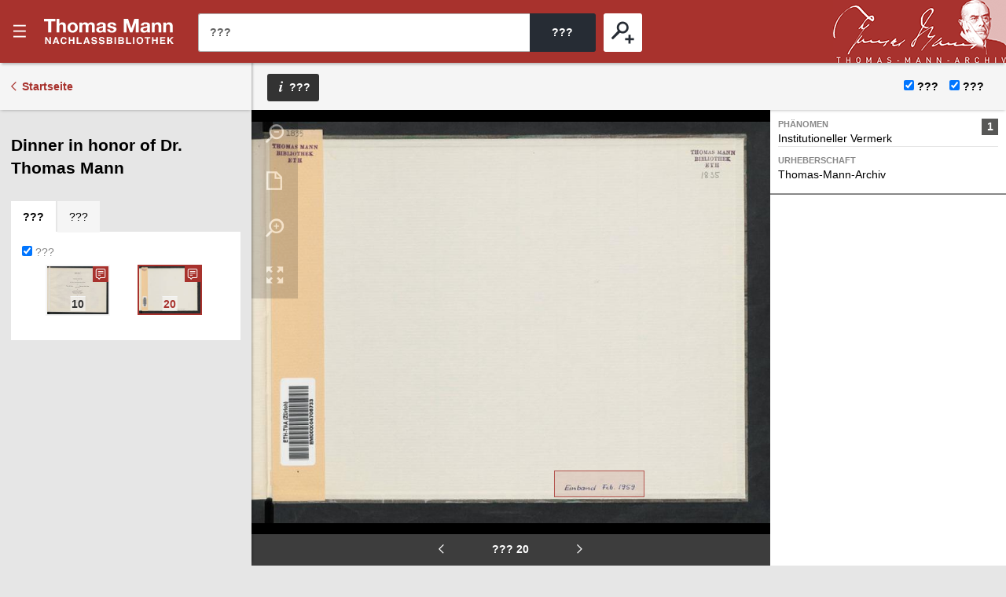

--- FILE ---
content_type: text/html;charset=UTF-8
request_url: https://nb-web.tma.ethz.ch/digbib/view;jsessionid=0AEF83F8BC5E77CD61AB9ED4863213CA?pid=004300531::22
body_size: 27686
content:
<!DOCTYPE html>
<!--[if (lte IE 9)|(gt IEMobile 7)]><html class="no-js ie ie-lte9 viewer-page" lang="en"><![endif]-->
<!--[if !IE]><!--><html class="no-js viewer-page hide-preview" lang="en"><!--<![endif]-->
<head>
  <meta charset="utf-8" />
  <meta http-equiv="X-UA-Compatible" content="IE=edge" />
  <meta http-equiv="content-type" content="text/html; charset=utf-8" />

  <base href="/;jsessionid=AD306F462D79F5ACBD203B38B7BAB8A0" />
  <link rel="stylesheet" href="styles/eperiodica.css" />
  <title>???</title>
  
  <meta name="viewport" content="width=device-width, initial-scale=1, maximum-scale=1, user-scalable=no" />
<link rel="apple-touch-icon" sizes="57x57" href="/apple-touch-icon-57x57.png">
<link rel="apple-touch-icon" sizes="60x60" href="/apple-touch-icon-60x60.png">
<link rel="apple-touch-icon" sizes="72x72" href="/apple-touch-icon-72x72.png">
<link rel="apple-touch-icon" sizes="76x76" href="/apple-touch-icon-76x76.png">
<link rel="apple-touch-icon" sizes="114x114" href="/apple-touch-icon-114x114.png">
<link rel="apple-touch-icon" sizes="120x120" href="/apple-touch-icon-120x120.png">
<link rel="apple-touch-icon" sizes="144x144" href="/apple-touch-icon-144x144.png">
<link rel="apple-touch-icon" sizes="152x152" href="/apple-touch-icon-152x152.png">
<link rel="apple-touch-icon" sizes="180x180" href="/apple-touch-icon-180x180.png">
<link rel="icon" type="image/png" href="/favicon-32x32.png" sizes="32x32">
<link rel="icon" type="image/png" href="/android-chrome-192x192.png" sizes="192x192">
<link rel="icon" type="image/png" href="/favicon-96x96.png" sizes="96x96">
<link rel="icon" type="image/png" href="/favicon-16x16.png" sizes="16x16">
<link rel="manifest" href="/manifest.json">
<link rel="mask-icon" href="/safari-pinned-tab.svg" color="#c70c00">
<meta name="msapplication-TileColor" content="#c70c00">
<meta name="msapplication-TileImage" content="/mstile-144x144.png">
<meta name="theme-color" content="#c70c00">

  <meta name="author" content="ETH-Bibliothek Zuerich" />
  <meta name="publisher" content="ETH-Bibliothek Zuerich" />
  <meta name="copyright" content="ETH-Bibliothek Zuerich" />
  <meta name="keywords" content="Thomas Mann, Nachlassbibliothek" />
  <meta name="description" content="Thomas Mann, Nachlassbibliothek" />

  <script src="scripts/modernizr.js"></script>
  <script src="scripts/jquery.min.js"></script>
  <script src="scripts/vendor.max.js" defer></script>
  <script src="scripts/tman-frontend.max.js" defer></script>
  
</head>

<body>
  <div class="skiplinks">
    <ul>
      <li><a href="/digbib/home;jsessionid=AD306F462D79F5ACBD203B38B7BAB8A0/" accesskey="0" title="[Alt+0]">???</a></li>
      <li><a href="#navigation" accesskey="1" title="[Alt+1]">???</a></li>  
      <li><a href="#main" accesskey="2" title="[Alt+2]">???</a></li>
      <li><a href="/digbib/contact;jsessionid=AD306F462D79F5ACBD203B38B7BAB8A0" accesskey="3" title="[Alt+3]">???</a></li>
      <li><a href="#search" accesskey="5" title="[Alt+5]">???</a></li>
      <li><a href="#viewer-result" accesskey="7" title="[Alt+7]">???</a></li>
    </ul>
  </div>
  

<header>
  <div class="page-header app">
    <div class="menu-header">
      <button class="menu-toggle app non-button" aria-haspopup="true"><span>???</span></button>
      <h1><a href="/digbib/home;jsessionid=AD306F462D79F5ACBD203B38B7BAB8A0">???</a></h1>
      <button class="search-toggle mobile-only non-button"><span>???</span></button>
    </div>

    <div class="search-block">
      <form method="post" action="/digbib/hitlist;jsessionid=AD306F462D79F5ACBD203B38B7BAB8A0" id="form">

        <span class="input-wrapper"><label for="search" class="invisible">???</label><input type="search" class="fulltext-search fuzzy-search" name="ssearchtext" placeholder="???" autocomplete="off" value="" id="search" /></span><span class="submit-wrapper"><input type="submit" value="???" class="fulltext-search-submit long" /></span>
        <span class="search-more">
          <button class="advanced-search-toggle "><span>???</span></button>
        </span>

        <input type="hidden" name="filterNotGuarded" id="chk-filter-not-guarded" value="" />


        <input type="hidden" name="p" value="ss"/>
        <input type="hidden" name="resetfilter" value="true">
      </form>
    </div>

    <a href="http://www.tma.ethz.ch" title="Thomas Mann Archiv" class="tma-logo"><img src="/images/tma-logo.png;jsessionid=AD306F462D79F5ACBD203B38B7BAB8A0" /></a>
  </div>

</header>
<nav id="navigation" role="navigation">
  <div class="menu">
  
    <div class="headline">
      <p class="title"><a href="/digbib/home;jsessionid=AD306F462D79F5ACBD203B38B7BAB8A0/">e-periodica</a></p>
      <button class="menu-close"><span>???</span></button>
    </div>

    <div class="nav_block">
      <div class="nav_title">???</div>
      <ul>
        <li>
         <div class="level2"><span>  <a href="/digbib/about1;jsessionid=AD306F462D79F5ACBD203B38B7BAB8A0" class="navLeft" title="Link to '???'">???</a>
</span></div>
        </li>
        <li>
         <div class="level2"><span>  <a href="/digbib/about4;jsessionid=AD306F462D79F5ACBD203B38B7BAB8A0" class="navLeft" title="Link to '???'">???</a>
</span></div>
        </li>
        <li>
         <div class="level2"><span>  <a href="/digbib/about2;jsessionid=AD306F462D79F5ACBD203B38B7BAB8A0" class="navLeft" title="Link to '???'">???</a>
</span></div>
        </li>
        <li>
         <div class="level2"><span>  <a href="/digbib/about3;jsessionid=AD306F462D79F5ACBD203B38B7BAB8A0" class="navLeft" title="Link to '???'">???</a>
</span></div>
        </li>        
      </ul>                        
    </div>

    <ul class="languages">
        <li><a href="/digbib/contact;jsessionid=AD306F462D79F5ACBD203B38B7BAB8A0" class="topNav" title="Link to ???">???</a></li>
    </ul>
    
    <a href="http://www.ethz.ch" class="logo-eth" target="_blank"><svg xmlns="http://www.w3.org/2000/svg" preserveAspectRatio="xMinYMid" viewBox="0 0 140.704 22.861"><symbol id="logo-eth"><path d="M86.5 16.627c-.81 4.017-3.913 4.22-4.528 4.22a2.53 2.53 0 0 1-2.8-2.7 8.427 8.427 0 0 1 .155-1.438l1.92-9.562.007-.037H78.99l-1.957 9.8-.026.14a7.036 7.036 0 0 0-.163 1.41 4.122 4.122 0 0 0 4.31 4.4 5.8 5.8 0 0 0 4.506-1.842l-.294 1.615-.007.038h2.234l3.088-15.53.006-.036h-2.3zM101.954 6.918a5.324 5.324 0 0 0-4.28 1.974l.35-1.748.007-.037h-2.235l-3.09 15.53-.006.037h2.268l1.89-9.524a4.88 4.88 0 0 1 4.466-4.218 2.594 2.594 0 0 1 2.176 1.087l.02.027 1.842-1.647-.02-.023a4.22 4.22 0 0 0-3.388-1.46zM64.468 9.08l-.007.04h7.737l-10.3 11.645-.004.005-.39 1.904h10.98l.39-2.014h-8.206l10.33-11.645.005-.007.388-1.9H64.852l-.384 1.973zM105.65 22.636l-.007.038h2.267l3.093-15.567h-2.23l-3.123 15.53zM136.39 6.92a5.79 5.79 0 0 0-4.44 1.75L133.71 0h-2.27l-4.554 22.676h2.268l1.89-9.525c.812-4.014 3.942-4.217 4.56-4.217a2.515 2.515 0 0 1 2.77 2.7 8.408 8.408 0 0 1-.158 1.44l-1.924 9.6h2.266l1.988-9.81a7.94 7.94 0 0 0 .16-1.546 4.127 4.127 0 0 0-4.315-4.398zM121.36 6.918c-4.113 0-7 2.9-7.923 7.95a13.466 13.466 0 0 0-.224 2.4c0 3.45 2.1 5.6 5.472 5.6a7.2 7.2 0 0 0 5.18-2.178l.02-.02-1.307-1.6-.023-.03-.024.028a4.78 4.78 0 0 1-3.72 1.783c-1.61 0-3.33-.957-3.33-3.647a11.777 11.777 0 0 1 .25-2.322 8.944 8.944 0 0 1 2-4.446 4.618 4.618 0 0 1 3.405-1.5 3.265 3.265 0 0 1 3.02 1.715l.02.03 1.665-1.406.023-.02-.018-.024a5.057 5.057 0 0 0-4.485-2.312zM109.615 2.834h2.272L112.452 0h-2.264l-.573 2.834zM87.568 2.834h2.273L90.404 0h-2.26l-.575 2.834zM81.52 2.834h2.274L84.357 0h-2.26l-.576 2.834zM51.23 8.787h-5.103L47.92 0H4.553L0 22.676h17.29l1.132-5.668H8.214l.62-3.118h10.204l1.027-5.103H9.858l.618-3.12h16.18l-3.416 17.01h7.087l3.416-17.01h5.95l-3.416 17.01h7.088l1.75-8.787h5.1l-1.75 8.786h7.087L60.108 0H53.02l-1.79 8.787z" fill="#fff"/></symbol><use xlink:href="#logo-eth"></use></svg></a>
    <a href="http://www.library.ethz.ch" class="link-library" target="_blank">Powered by ETH-Bibliothek</a>

  </div>
</nav>
  

  <main id="main">
    <div class="site-content ">
<script language="text/javascript">
    const pageTracePositions = [ [468, 538, 137, 39] ];
  const pageSearchwordPositions = [];
</script>

  <div class="mobile-tablet sticky-toolbar">
    <ul class="nav nav-tabs mobile-tablet" role="tablist">
      <li role="presentation" class="thumbnails active"><a href="#thumbnails" aria-controls="profile" role="tab" data-toggle="tab"><span>???</span></a></li>
      <li role="presentation" class="info"><a href="#info" aria-controls="messages" role="tab" data-toggle="tab"><span>???</span></a></li>
    </ul>
    <button class="viewer-panel-top"><span>???</span></button>
    <button class="viewer-panel-close"><span>???</span></button>
  </div>

<div class="main">
  <article class="viewer-popup" data-t-download="???" data-t-author="???" data-t-doi="???">
    <button class="close-viewer-popup"><span>???</span></button>
    <div class="fulltext fulltext-plain">???</div>
    <div class="fulltext-formatted">???</div>
  </article>

  <div class="toolbar">
    <a href="/digbib/home;jsessionid=AD306F462D79F5ACBD203B38B7BAB8A0" class="back back-results">Startseite</a>
  </div>

  <div class="page-content" data-pid="0" data-movingwall="<NA>">
<div class="viewer-panel">
  <button class="viewer-panel-close"><span>???</span></button>


  <div class="magazine-panel">
    <h2 class="title">
        Dinner in honor of Dr. Thomas Mann
        
        
        
        
        
        
        
        
        
    </h2>
  </div>
  
  <div role="tabpanel" class="tab-panel">
    <ul class="nav nav-tabs" role="tablist">
      <li role="presentation" class="active thumbnails"><a href="#thumbnails" aria-controls="profile" role="tab" data-toggle="tab"><span>???</span></a></li>
      <li role="presentation" class="info"><a href="#info" aria-controls="messages" role="tab" data-toggle="tab"><span>???</span></a></li>
    </ul>
    
    <div class="tab-content">
      <div role="tabpanel" class="tab-pane active" id="thumbnails">
        <form class="mini-thumbnails-view"><label for="toggle-traced-thumbnails"><input type="checkbox" name="toggle-traced-thumbnails" id="toggle-traced-thumbnails" checked /> ???</label></form>
        <ul class="thumbnails-container traced-only">
            <li class="thumbnail untraced">
              <a href="/digbib/view;jsessionid=AD306F462D79F5ACBD203B38B7BAB8A0?pid=004300531::3" id="p-1" title="1">
                <img data-original="/resources/004300531/004300531_0001.jpg;jsessionid=AD306F462D79F5ACBD203B38B7BAB8A0?width=200" class="image-thumbnail lazy"/><span class="flow"></span><span class="page-number">1</span>
              </a>
            </li>
            <li class="thumbnail untraced">
              <a href="/digbib/view;jsessionid=AD306F462D79F5ACBD203B38B7BAB8A0?pid=004300531::4" id="p-2" title="2">
                <img data-original="/resources/004300531/004300531_0002.jpg;jsessionid=AD306F462D79F5ACBD203B38B7BAB8A0?width=200" class="image-thumbnail lazy"/><span class="flow"></span><span class="page-number">2</span>
              </a>
            </li>
            <li class="thumbnail untraced">
              <a href="/digbib/view;jsessionid=AD306F462D79F5ACBD203B38B7BAB8A0?pid=004300531::5" id="p-3" title="3">
                <img data-original="/resources/004300531/004300531_0003.jpg;jsessionid=AD306F462D79F5ACBD203B38B7BAB8A0?width=200" class="image-thumbnail lazy"/><span class="flow"></span><span class="page-number">3</span>
              </a>
            </li>
            <li class="thumbnail untraced">
              <a href="/digbib/view;jsessionid=AD306F462D79F5ACBD203B38B7BAB8A0?pid=004300531::6" id="p-4" title="4">
                <img data-original="/resources/004300531/004300531_0004.jpg;jsessionid=AD306F462D79F5ACBD203B38B7BAB8A0?width=200" class="image-thumbnail lazy"/><span class="flow"></span><span class="page-number">4</span>
              </a>
            </li>
            <li class="thumbnail untraced">
              <a href="/digbib/view;jsessionid=AD306F462D79F5ACBD203B38B7BAB8A0?pid=004300531::7" id="p-5" title="5">
                <img data-original="/resources/004300531/004300531_0005.jpg;jsessionid=AD306F462D79F5ACBD203B38B7BAB8A0?width=200" class="image-thumbnail lazy"/><span class="flow"></span><span class="page-number">5</span>
              </a>
            </li>
            <li class="thumbnail untraced">
              <a href="/digbib/view;jsessionid=AD306F462D79F5ACBD203B38B7BAB8A0?pid=004300531::8" id="p-6" title="6">
                <img data-original="/resources/004300531/004300531_0006.jpg;jsessionid=AD306F462D79F5ACBD203B38B7BAB8A0?width=200" class="image-thumbnail lazy"/><span class="flow"></span><span class="page-number">6</span>
              </a>
            </li>
            <li class="thumbnail untraced">
              <a href="/digbib/view;jsessionid=AD306F462D79F5ACBD203B38B7BAB8A0?pid=004300531::9" id="p-7" title="7">
                <img data-original="/resources/004300531/004300531_0007.jpg;jsessionid=AD306F462D79F5ACBD203B38B7BAB8A0?width=200" class="image-thumbnail lazy"/><span class="flow"></span><span class="page-number">7</span>
              </a>
            </li>
            <li class="thumbnail untraced">
              <a href="/digbib/view;jsessionid=AD306F462D79F5ACBD203B38B7BAB8A0?pid=004300531::10" id="p-8" title="8">
                <img data-original="/resources/004300531/004300531_0008.jpg;jsessionid=AD306F462D79F5ACBD203B38B7BAB8A0?width=200" class="image-thumbnail lazy"/><span class="flow"></span><span class="page-number">8</span>
              </a>
            </li>
            <li class="thumbnail untraced">
              <a href="/digbib/view;jsessionid=AD306F462D79F5ACBD203B38B7BAB8A0?pid=004300531::11" id="p-9" title="9">
                <img data-original="/resources/004300531/004300531_0009.jpg;jsessionid=AD306F462D79F5ACBD203B38B7BAB8A0?width=200" class="image-thumbnail lazy"/><span class="flow"></span><span class="page-number">9</span>
              </a>
            </li>
            <li class="thumbnail traced">
              <a href="/digbib/view;jsessionid=AD306F462D79F5ACBD203B38B7BAB8A0?pid=004300531::12" id="p-10" title="10">
                <img data-original="/resources/004300531/004300531_0010.jpg;jsessionid=AD306F462D79F5ACBD203B38B7BAB8A0?width=200" class="image-thumbnail lazy"/><span class="flow"></span><span class="page-number">10</span>
              </a>
            </li>
            <li class="thumbnail untraced">
              <a href="/digbib/view;jsessionid=AD306F462D79F5ACBD203B38B7BAB8A0?pid=004300531::13" id="p-11" title="11">
                <img data-original="/resources/004300531/004300531_0011.jpg;jsessionid=AD306F462D79F5ACBD203B38B7BAB8A0?width=200" class="image-thumbnail lazy"/><span class="flow"></span><span class="page-number">11</span>
              </a>
            </li>
            <li class="thumbnail untraced">
              <a href="/digbib/view;jsessionid=AD306F462D79F5ACBD203B38B7BAB8A0?pid=004300531::14" id="p-12" title="12">
                <img data-original="/resources/004300531/004300531_0012.jpg;jsessionid=AD306F462D79F5ACBD203B38B7BAB8A0?width=200" class="image-thumbnail lazy"/><span class="flow"></span><span class="page-number">12</span>
              </a>
            </li>
            <li class="thumbnail untraced">
              <a href="/digbib/view;jsessionid=AD306F462D79F5ACBD203B38B7BAB8A0?pid=004300531::15" id="p-13" title="13">
                <img data-original="/resources/004300531/004300531_0013.jpg;jsessionid=AD306F462D79F5ACBD203B38B7BAB8A0?width=200" class="image-thumbnail lazy"/><span class="flow"></span><span class="page-number">13</span>
              </a>
            </li>
            <li class="thumbnail untraced">
              <a href="/digbib/view;jsessionid=AD306F462D79F5ACBD203B38B7BAB8A0?pid=004300531::16" id="p-14" title="14">
                <img data-original="/resources/004300531/004300531_0014.jpg;jsessionid=AD306F462D79F5ACBD203B38B7BAB8A0?width=200" class="image-thumbnail lazy"/><span class="flow"></span><span class="page-number">14</span>
              </a>
            </li>
            <li class="thumbnail untraced">
              <a href="/digbib/view;jsessionid=AD306F462D79F5ACBD203B38B7BAB8A0?pid=004300531::17" id="p-15" title="15">
                <img data-original="/resources/004300531/004300531_0015.jpg;jsessionid=AD306F462D79F5ACBD203B38B7BAB8A0?width=200" class="image-thumbnail lazy"/><span class="flow"></span><span class="page-number">15</span>
              </a>
            </li>
            <li class="thumbnail untraced">
              <a href="/digbib/view;jsessionid=AD306F462D79F5ACBD203B38B7BAB8A0?pid=004300531::18" id="p-16" title="16">
                <img data-original="/resources/004300531/004300531_0016.jpg;jsessionid=AD306F462D79F5ACBD203B38B7BAB8A0?width=200" class="image-thumbnail lazy"/><span class="flow"></span><span class="page-number">16</span>
              </a>
            </li>
            <li class="thumbnail untraced">
              <a href="/digbib/view;jsessionid=AD306F462D79F5ACBD203B38B7BAB8A0?pid=004300531::19" id="p-17" title="17">
                <img data-original="/resources/004300531/004300531_0017.jpg;jsessionid=AD306F462D79F5ACBD203B38B7BAB8A0?width=200" class="image-thumbnail lazy"/><span class="flow"></span><span class="page-number">17</span>
              </a>
            </li>
            <li class="thumbnail untraced">
              <a href="/digbib/view;jsessionid=AD306F462D79F5ACBD203B38B7BAB8A0?pid=004300531::20" id="p-18" title="18">
                <img data-original="/resources/004300531/004300531_0018.jpg;jsessionid=AD306F462D79F5ACBD203B38B7BAB8A0?width=200" class="image-thumbnail lazy"/><span class="flow"></span><span class="page-number">18</span>
              </a>
            </li>
            <li class="thumbnail untraced">
              <a href="/digbib/view;jsessionid=AD306F462D79F5ACBD203B38B7BAB8A0?pid=004300531::21" id="p-19" title="19">
                <img data-original="/resources/004300531/004300531_0019.jpg;jsessionid=AD306F462D79F5ACBD203B38B7BAB8A0?width=200" class="image-thumbnail lazy"/><span class="flow"></span><span class="page-number">19</span>
              </a>
            </li>
            <li class="thumbnail traced">
              <a href="/digbib/view;jsessionid=AD306F462D79F5ACBD203B38B7BAB8A0?pid=004300531::22" id="p-20" title="20">
                <img data-original="/resources/004300531/004300531_0020.jpg;jsessionid=AD306F462D79F5ACBD203B38B7BAB8A0?width=200" class="image-thumbnail lazy"/><span class="flow"></span><span class="page-number">20</span>
              </a>
            </li>
            <li class="thumbnail untraced">
              <a href="/digbib/view;jsessionid=AD306F462D79F5ACBD203B38B7BAB8A0?pid=004300531::23" id="p-21" title="21">
                <img data-original="/resources/004300531/004300531_0021.jpg;jsessionid=AD306F462D79F5ACBD203B38B7BAB8A0?width=200" class="image-thumbnail lazy"/><span class="flow"></span><span class="page-number">21</span>
              </a>
            </li>
        </ul>
      </div>

      <div role="tabpanel" class="tab-pane" id="info">
        <article class="journal-info">
          <dl>

                <dt class="name">Titel</dt>
                      <dd class="value">Dinner in honor of Dr. Thomas Mann</dd>
                <dt class="name">Autor/-in oder Herausgeber/-in</dt>
                      <dd class="value">Sherwood, Robert E.</dd>
                <dt class="name">Urheber/-in</dt>
                      <dd class="value">auspices: The Nation Associates ; chairman: Robert E. Sherwood</dd>
                <dt class="name">Publikationsjahr</dt>
                      <dd class="value">1945</dd>
                <dt class="name">Erscheinungsort</dt>
                      <dd class="value">New York</dd>
                <dt class="name">Name des Verlags</dt>
                      <dd class="value">The Nation Associates</dd>
                <dt class="name">Signatur</dt>
                      <dd class="value"><a href="https://eth.swisscovery.ch/discovery/search?query=any,contains,%22Thomas Mann 1835%22&context=L&vid=41SLSP_ETH:ETH&lang=de&adaptor=Local%20Search%20Engine&tab=LibraryCatalog&offset=0" target="_blank">Thomas Mann 1835</a></dd>
                <dt class="name">Umfang</dt>
                      <dd class="value">[8] S.</dd>
                <dt class="name">DOI</dt>
                      <dd class="value">10.24448/ethz-1529</dd>
          </dl>
        </article>
      </div>
    </div>
  </div>
</div>
  </div>
  

<footer class="page-footer">
  <div class="footer-menu">
    <a href="/digbib/contact;jsessionid=AD306F462D79F5ACBD203B38B7BAB8A0">???</a>
    <a href="/digbib/about3;jsessionid=AD306F462D79F5ACBD203B38B7BAB8A0">???</a>
  </div>
  
  <a href="http://www.ethz.ch" class="logo" target="_blank"><svg xmlns="http://www.w3.org/2000/svg" preserveAspectRatio="xMinYMid" viewBox="0 0 140.704 22.861"><symbol id="logo-eth"><path d="M86.5 16.627c-.81 4.017-3.913 4.22-4.528 4.22a2.53 2.53 0 0 1-2.8-2.7 8.427 8.427 0 0 1 .155-1.438l1.92-9.562.007-.037H78.99l-1.957 9.8-.026.14a7.036 7.036 0 0 0-.163 1.41 4.122 4.122 0 0 0 4.31 4.4 5.8 5.8 0 0 0 4.506-1.842l-.294 1.615-.007.038h2.234l3.088-15.53.006-.036h-2.3zM101.954 6.918a5.324 5.324 0 0 0-4.28 1.974l.35-1.748.007-.037h-2.235l-3.09 15.53-.006.037h2.268l1.89-9.524a4.88 4.88 0 0 1 4.466-4.218 2.594 2.594 0 0 1 2.176 1.087l.02.027 1.842-1.647-.02-.023a4.22 4.22 0 0 0-3.388-1.46zM64.468 9.08l-.007.04h7.737l-10.3 11.645-.004.005-.39 1.904h10.98l.39-2.014h-8.206l10.33-11.645.005-.007.388-1.9H64.852l-.384 1.973zM105.65 22.636l-.007.038h2.267l3.093-15.567h-2.23l-3.123 15.53zM136.39 6.92a5.79 5.79 0 0 0-4.44 1.75L133.71 0h-2.27l-4.554 22.676h2.268l1.89-9.525c.812-4.014 3.942-4.217 4.56-4.217a2.515 2.515 0 0 1 2.77 2.7 8.408 8.408 0 0 1-.158 1.44l-1.924 9.6h2.266l1.988-9.81a7.94 7.94 0 0 0 .16-1.546 4.127 4.127 0 0 0-4.315-4.398zM121.36 6.918c-4.113 0-7 2.9-7.923 7.95a13.466 13.466 0 0 0-.224 2.4c0 3.45 2.1 5.6 5.472 5.6a7.2 7.2 0 0 0 5.18-2.178l.02-.02-1.307-1.6-.023-.03-.024.028a4.78 4.78 0 0 1-3.72 1.783c-1.61 0-3.33-.957-3.33-3.647a11.777 11.777 0 0 1 .25-2.322 8.944 8.944 0 0 1 2-4.446 4.618 4.618 0 0 1 3.405-1.5 3.265 3.265 0 0 1 3.02 1.715l.02.03 1.665-1.406.023-.02-.018-.024a5.057 5.057 0 0 0-4.485-2.312zM109.615 2.834h2.272L112.452 0h-2.264l-.573 2.834zM87.568 2.834h2.273L90.404 0h-2.26l-.575 2.834zM81.52 2.834h2.274L84.357 0h-2.26l-.576 2.834zM51.23 8.787h-5.103L47.92 0H4.553L0 22.676h17.29l1.132-5.668H8.214l.62-3.118h10.204l1.027-5.103H9.858l.618-3.12h16.18l-3.416 17.01h7.087l3.416-17.01h5.95l-3.416 17.01h7.088l1.75-8.787h5.1l-1.75 8.786h7.087L60.108 0H53.02l-1.79 8.787z" fill="#fff"/></symbol><use xlink:href="#logo-eth"></use></svg></a>
  <a href="http://www.library.ethz.ch"  class="link-library" target="_blank">ETH-Bibliothek Z&uuml;rich</a>

</footer></div>

<div class="side noresults">
  <script>window.t = window.t || {};
  t.viewer_zoom_full = '???';
  t.viewer_zoom_out = '???';
  t.viewer_zoom_one = '???';
  t.viewer_zoom_in = '???';
  t.viewer_prev_page = '???';
  t.viewer_next_page = '???';</script>

  <div id="viewer-result" class="page-preview "  data-pid="004300531::22">
  <div class="toolbar">
    <span class="button-wrapper contents"><button class="toc-toggle mobile-tablet-inline"><span>???</span></button></span>
    <span class="button-wrapper info"><button class="toggle-viewer-popup"><span>???</span></button></span>

    <label for="chk-show-traces"><input id="chk-show-traces" type="checkbox" name="chk-show-traces" checked/> ???</label>
    <label for="chk-show-hits"><input id="chk-show-hits" type="checkbox" name="chk-show-hits" checked/> ???</label>
  </div>

  <div class="backlinks">
    <button class="close-backlinks"><span>???</span></button>
  </div>
  
  <div class="movingwall-info"><span>???</span></div>

  <div class="sperr-info"><span>Inhalte aus rechtlichen Gründen<br>nur im Lesesaal Sammlungen und Archive zugänglich</span></div>

  <div id="osd" class="preview-container"></div>
  
  <div class="preview-paging">
    <h2 data-template-chapter-title class="chapter-title"></h2>

    <div class="subline">
      <div class="viewer-pager">
        <a href="#" class="prev" title="???"></a>
        <div class="page">??? <span data-template-label></span></div>
        <a href="#" class="next" title="???"></a>
      </div>
            
    </div>
  </div>

  <div class="traces-container"></div>
</div>
</div>
<div class="traces"></div>
<div class="keywords"></div>    </div>
  </main>


<footer class="page-footer">
  <div class="footer-menu">
    <a href="/digbib/contact;jsessionid=AD306F462D79F5ACBD203B38B7BAB8A0">???</a>
    <a href="/digbib/about3;jsessionid=AD306F462D79F5ACBD203B38B7BAB8A0">???</a>
  </div>
  
  <a href="http://www.ethz.ch" class="logo" target="_blank"><svg xmlns="http://www.w3.org/2000/svg" preserveAspectRatio="xMinYMid" viewBox="0 0 140.704 22.861"><symbol id="logo-eth"><path d="M86.5 16.627c-.81 4.017-3.913 4.22-4.528 4.22a2.53 2.53 0 0 1-2.8-2.7 8.427 8.427 0 0 1 .155-1.438l1.92-9.562.007-.037H78.99l-1.957 9.8-.026.14a7.036 7.036 0 0 0-.163 1.41 4.122 4.122 0 0 0 4.31 4.4 5.8 5.8 0 0 0 4.506-1.842l-.294 1.615-.007.038h2.234l3.088-15.53.006-.036h-2.3zM101.954 6.918a5.324 5.324 0 0 0-4.28 1.974l.35-1.748.007-.037h-2.235l-3.09 15.53-.006.037h2.268l1.89-9.524a4.88 4.88 0 0 1 4.466-4.218 2.594 2.594 0 0 1 2.176 1.087l.02.027 1.842-1.647-.02-.023a4.22 4.22 0 0 0-3.388-1.46zM64.468 9.08l-.007.04h7.737l-10.3 11.645-.004.005-.39 1.904h10.98l.39-2.014h-8.206l10.33-11.645.005-.007.388-1.9H64.852l-.384 1.973zM105.65 22.636l-.007.038h2.267l3.093-15.567h-2.23l-3.123 15.53zM136.39 6.92a5.79 5.79 0 0 0-4.44 1.75L133.71 0h-2.27l-4.554 22.676h2.268l1.89-9.525c.812-4.014 3.942-4.217 4.56-4.217a2.515 2.515 0 0 1 2.77 2.7 8.408 8.408 0 0 1-.158 1.44l-1.924 9.6h2.266l1.988-9.81a7.94 7.94 0 0 0 .16-1.546 4.127 4.127 0 0 0-4.315-4.398zM121.36 6.918c-4.113 0-7 2.9-7.923 7.95a13.466 13.466 0 0 0-.224 2.4c0 3.45 2.1 5.6 5.472 5.6a7.2 7.2 0 0 0 5.18-2.178l.02-.02-1.307-1.6-.023-.03-.024.028a4.78 4.78 0 0 1-3.72 1.783c-1.61 0-3.33-.957-3.33-3.647a11.777 11.777 0 0 1 .25-2.322 8.944 8.944 0 0 1 2-4.446 4.618 4.618 0 0 1 3.405-1.5 3.265 3.265 0 0 1 3.02 1.715l.02.03 1.665-1.406.023-.02-.018-.024a5.057 5.057 0 0 0-4.485-2.312zM109.615 2.834h2.272L112.452 0h-2.264l-.573 2.834zM87.568 2.834h2.273L90.404 0h-2.26l-.575 2.834zM81.52 2.834h2.274L84.357 0h-2.26l-.576 2.834zM51.23 8.787h-5.103L47.92 0H4.553L0 22.676h17.29l1.132-5.668H8.214l.62-3.118h10.204l1.027-5.103H9.858l.618-3.12h16.18l-3.416 17.01h7.087l3.416-17.01h5.95l-3.416 17.01h7.088l1.75-8.787h5.1l-1.75 8.786h7.087L60.108 0H53.02l-1.79 8.787z" fill="#fff"/></symbol><use xlink:href="#logo-eth"></use></svg></a>
  <a href="http://www.library.ethz.ch"  class="link-library" target="_blank">ETH-Bibliothek Z&uuml;rich</a>

</footer>
  <div class="overlay"></div>

  <!-- Matomo -->
  <script>
      var _paq = window._paq = window._paq || [];
      /* tracker methods like "setCustomDimension" should be called before "trackPageView" */
      _paq.push(['trackPageView']);
      _paq.push(['enableLinkTracking']);
      (function() {
          var u="https://library-ethz.opsone-analytics.ch/";
          _paq.push(['setTrackerUrl', u+'matomo.php']);
          _paq.push(['setSiteId', '6']);
          var d=document, g=d.createElement('script'), s=d.getElementsByTagName('script')[0];
          g.async=true; g.src=u+'matomo.js'; s.parentNode.insertBefore(g,s);
      })();
  </script>
  <!-- End Matomo Code -->

</body>
</html>
